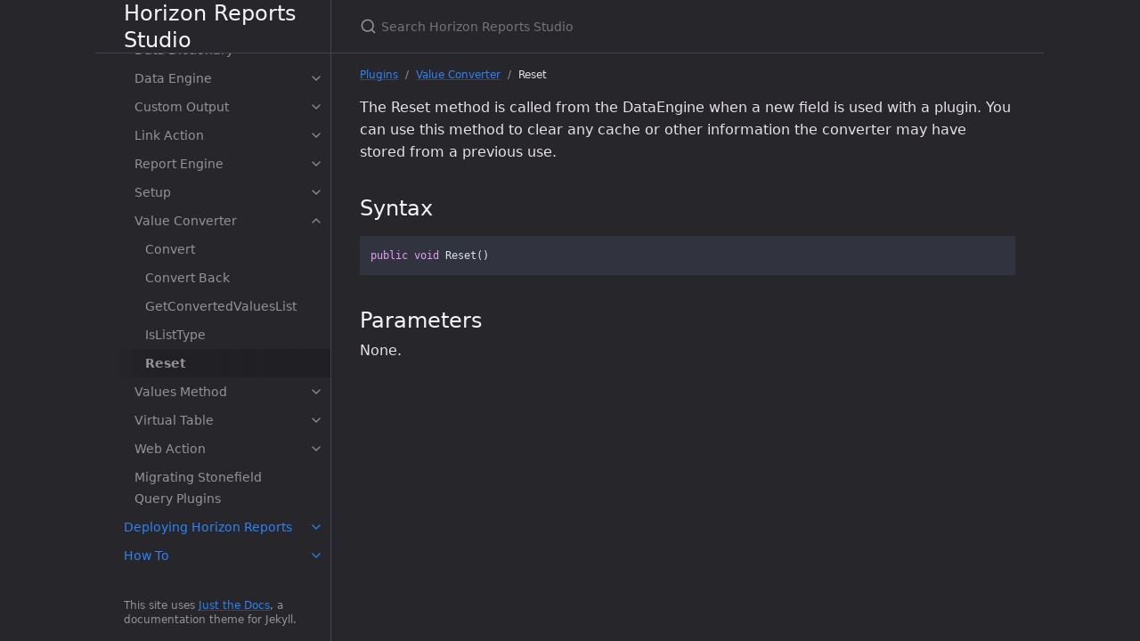

--- FILE ---
content_type: text/html; charset=utf-8
request_url: https://developerdocs.horizon-reports.com/docs/plugins/valueconverter/reset/
body_size: 5143
content:
<!DOCTYPE html> <html lang="en-US"> <head> <meta charset="UTF-8"> <meta http-equiv="X-UA-Compatible" content="IE=Edge"> <link rel="stylesheet" href="/assets/css/just-the-docs-default.css"> <link rel="stylesheet" href="/assets/css/just-the-docs-head-nav.css" id="jtd-head-nav-stylesheet"> <style id="jtd-nav-activation"> .site-nav > ul:nth-of-type(2) > li > a, .site-nav > ul:nth-of-type(2) > li > ul > li > a, .site-nav > ul:nth-of-type(2) > li > ul > li > ul > li:not(:nth-child(5)) > a, .site-nav > ul:nth-of-type(2) > li > ul > li > ul > li > ul > li a { background-image: none; } .site-nav > ul:not(:nth-of-type(2)) a, .site-nav li.external a { background-image: none; } .site-nav > ul:nth-of-type(2) > li:nth-child(4) > ul > li:nth-child(11) > ul > li:nth-child(5) > a { font-weight: 600; text-decoration: none; } .site-nav > ul.nav-category-list > li > button svg, .site-nav > ul:nth-of-type(2) > li:nth-child(4) > button svg, .site-nav > ul:nth-of-type(2) > li:nth-child(4) > ul > li:nth-child(11) > button svg, .site-nav > ul:nth-of-type(2) > li:nth-child(4) > ul > li:nth-child(11) > ul > li:nth-child(5) > button svg { transform: rotate(-90deg); } .site-nav > ul.nav-category-list > li.nav-list-item > ul.nav-list, .site-nav > ul:nth-of-type(2) > li.nav-list-item:nth-child(4) > ul.nav-list, .site-nav > ul:nth-of-type(2) > li.nav-list-item:nth-child(4) > ul.nav-list > li.nav-list-item:nth-child(11) > ul.nav-list, .site-nav > ul:nth-of-type(2) > li.nav-list-item:nth-child(4) > ul.nav-list > li.nav-list-item:nth-child(11) > ul.nav-list > li.nav-list-item:nth-child(5) > ul.nav-list { display: block; } </style> <script src="/assets/js/vendor/lunr.min.js"></script> <script src="/assets/js/just-the-docs.js"></script> <meta name="viewport" content="width=device-width, initial-scale=1"> <link rel="icon" href="/favicon.ico" type="image/x-icon"> <!-- Begin Jekyll SEO tag v2.8.0 --> <title>Reset | Horizon Reports Studio</title> <meta name="generator" content="Jekyll v3.10.0" /> <meta property="og:title" content="Reset" /> <meta property="og:locale" content="en_US" /> <meta name="description" content="The Reset method is called from the DataEngine when a new field is used with a plugin. You can use this method to clear any cache or other information the converter may have stored from a previous use." /> <meta property="og:description" content="The Reset method is called from the DataEngine when a new field is used with a plugin. You can use this method to clear any cache or other information the converter may have stored from a previous use." /> <link rel="canonical" href="https://developerdocs.horizon-reports.com/docs/plugins/valueconverter/reset/" /> <meta property="og:url" content="https://developerdocs.horizon-reports.com/docs/plugins/valueconverter/reset/" /> <meta property="og:site_name" content="Horizon Reports Studio" /> <meta property="og:type" content="article" /> <meta property="article:published_time" content="2025-08-05T15:26:28+00:00" /> <meta name="twitter:card" content="summary" /> <meta property="twitter:title" content="Reset" /> <script type="application/ld+json"> {"@context":"https://schema.org","@type":"BlogPosting","dateModified":"2025-08-05T15:26:28+00:00","datePublished":"2025-08-05T15:26:28+00:00","description":"The Reset method is called from the DataEngine when a new field is used with a plugin. You can use this method to clear any cache or other information the converter may have stored from a previous use.","headline":"Reset","mainEntityOfPage":{"@type":"WebPage","@id":"https://developerdocs.horizon-reports.com/docs/plugins/valueconverter/reset/"},"url":"https://developerdocs.horizon-reports.com/docs/plugins/valueconverter/reset/"}</script> <!-- End Jekyll SEO tag --> </head> <body> <a class="skip-to-main" href="#main-content">Skip to main content</a> <svg xmlns="http://www.w3.org/2000/svg" class="d-none"> <symbol id="svg-link" viewBox="0 0 24 24"> <title>Link</title> <svg xmlns="http://www.w3.org/2000/svg" width="24" height="24" viewBox="0 0 24 24" fill="none" stroke="currentColor" stroke-width="2" stroke-linecap="round" stroke-linejoin="round" class="feather feather-link"> <path d="M10 13a5 5 0 0 0 7.54.54l3-3a5 5 0 0 0-7.07-7.07l-1.72 1.71"></path><path d="M14 11a5 5 0 0 0-7.54-.54l-3 3a5 5 0 0 0 7.07 7.07l1.71-1.71"></path> </svg> </symbol> <symbol id="svg-menu" viewBox="0 0 24 24"> <title>Menu</title> <svg xmlns="http://www.w3.org/2000/svg" width="24" height="24" viewBox="0 0 24 24" fill="none" stroke="currentColor" stroke-width="2" stroke-linecap="round" stroke-linejoin="round" class="feather feather-menu"> <line x1="3" y1="12" x2="21" y2="12"></line><line x1="3" y1="6" x2="21" y2="6"></line><line x1="3" y1="18" x2="21" y2="18"></line> </svg> </symbol> <symbol id="svg-arrow-right" viewBox="0 0 24 24"> <title>Expand</title> <svg xmlns="http://www.w3.org/2000/svg" width="24" height="24" viewBox="0 0 24 24" fill="none" stroke="currentColor" stroke-width="2" stroke-linecap="round" stroke-linejoin="round" class="feather feather-chevron-right"> <polyline points="9 18 15 12 9 6"></polyline> </svg> </symbol> <!-- Feather. MIT License: https://github.com/feathericons/feather/blob/master/LICENSE --> <symbol id="svg-external-link" width="24" height="24" viewBox="0 0 24 24" fill="none" stroke="currentColor" stroke-width="2" stroke-linecap="round" stroke-linejoin="round" class="feather feather-external-link"> <title id="svg-external-link-title">(external link)</title> <path d="M18 13v6a2 2 0 0 1-2 2H5a2 2 0 0 1-2-2V8a2 2 0 0 1 2-2h6"></path><polyline points="15 3 21 3 21 9"></polyline><line x1="10" y1="14" x2="21" y2="3"></line> </symbol> <symbol id="svg-doc" viewBox="0 0 24 24"> <title>Document</title> <svg xmlns="http://www.w3.org/2000/svg" width="24" height="24" viewBox="0 0 24 24" fill="none" stroke="currentColor" stroke-width="2" stroke-linecap="round" stroke-linejoin="round" class="feather feather-file"> <path d="M13 2H6a2 2 0 0 0-2 2v16a2 2 0 0 0 2 2h12a2 2 0 0 0 2-2V9z"></path><polyline points="13 2 13 9 20 9"></polyline> </svg> </symbol> <symbol id="svg-search" viewBox="0 0 24 24"> <title>Search</title> <svg xmlns="http://www.w3.org/2000/svg" width="24" height="24" viewBox="0 0 24 24" fill="none" stroke="currentColor" stroke-width="2" stroke-linecap="round" stroke-linejoin="round" class="feather feather-search"> <circle cx="11" cy="11" r="8"></circle><line x1="21" y1="21" x2="16.65" y2="16.65"></line> </svg> </symbol> <!-- Bootstrap Icons. MIT License: https://github.com/twbs/icons/blob/main/LICENSE.md --> <symbol id="svg-copy" viewBox="0 0 16 16"> <title>Copy</title> <svg xmlns="http://www.w3.org/2000/svg" width="16" height="16" fill="currentColor" class="bi bi-clipboard" viewBox="0 0 16 16"> <path d="M4 1.5H3a2 2 0 0 0-2 2V14a2 2 0 0 0 2 2h10a2 2 0 0 0 2-2V3.5a2 2 0 0 0-2-2h-1v1h1a1 1 0 0 1 1 1V14a1 1 0 0 1-1 1H3a1 1 0 0 1-1-1V3.5a1 1 0 0 1 1-1h1v-1z"/> <path d="M9.5 1a.5.5 0 0 1 .5.5v1a.5.5 0 0 1-.5.5h-3a.5.5 0 0 1-.5-.5v-1a.5.5 0 0 1 .5-.5h3zm-3-1A1.5 1.5 0 0 0 5 1.5v1A1.5 1.5 0 0 0 6.5 4h3A1.5 1.5 0 0 0 11 2.5v-1A1.5 1.5 0 0 0 9.5 0h-3z"/> </svg> </symbol> <symbol id="svg-copied" viewBox="0 0 16 16"> <title>Copied</title> <svg xmlns="http://www.w3.org/2000/svg" width="16" height="16" fill="currentColor" class="bi bi-clipboard-check-fill" viewBox="0 0 16 16"> <path d="M6.5 0A1.5 1.5 0 0 0 5 1.5v1A1.5 1.5 0 0 0 6.5 4h3A1.5 1.5 0 0 0 11 2.5v-1A1.5 1.5 0 0 0 9.5 0h-3Zm3 1a.5.5 0 0 1 .5.5v1a.5.5 0 0 1-.5.5h-3a.5.5 0 0 1-.5-.5v-1a.5.5 0 0 1 .5-.5h3Z"/> <path d="M4 1.5H3a2 2 0 0 0-2 2V14a2 2 0 0 0 2 2h10a2 2 0 0 0 2-2V3.5a2 2 0 0 0-2-2h-1v1A2.5 2.5 0 0 1 9.5 5h-3A2.5 2.5 0 0 1 4 2.5v-1Zm6.854 7.354-3 3a.5.5 0 0 1-.708 0l-1.5-1.5a.5.5 0 0 1 .708-.708L7.5 10.793l2.646-2.647a.5.5 0 0 1 .708.708Z"/> </svg> </symbol> </svg> <div class="side-bar"> <div class="site-header" role="banner"> <a href="/" class="site-title lh-tight"> Horizon Reports Studio </a> <button id="menu-button" class="site-button btn-reset" aria-label="Toggle menu" aria-pressed="false"> <svg viewBox="0 0 24 24" class="icon" aria-hidden="true"><use xlink:href="#svg-menu"></use></svg> </button> </div> <nav aria-label="Main" id="site-nav" class="site-nav"> <ul class="nav-list"><li class="nav-list-item"><a href="/" class="nav-list-link">Horizon Reports Studio Documentation</a></li></ul> <div class="nav-category">Horizon Reports Documentation</div> <ul class="nav-list"><li class="nav-list-item"><button class="nav-list-expander btn-reset" aria-label="toggle items in Home category" aria-pressed="false"> <svg viewBox="0 0 24 24" aria-hidden="true"><use xlink:href="#svg-arrow-right"></use></svg> </button><a href="/" class="nav-list-link">Home</a><ul class="nav-list"><li class="nav-list-item"><a href="/docs/whats-new/" class="nav-list-link">What's New in this Release</a></li><li class="nav-list-item"><a href="/docs/installing/" class="nav-list-link">Installing Horizon Reports</a></li><li class="nav-list-item"><button class="nav-list-expander btn-reset" aria-label="toggle items in Previous Releases category" aria-pressed="false"> <svg viewBox="0 0 24 24" aria-hidden="true"><use xlink:href="#svg-arrow-right"></use></svg> </button><a href="/docs/previous-releases/index/" class="nav-list-link">Previous Releases</a><ul class="nav-list"><li class="nav-list-item"><a href="/docs/previous-releases/hr1.3/" class="nav-list-link">Horizon Reports 1.3</a></li><li class="nav-list-item"><a href="/docs/previous-releases/hr1.2/" class="nav-list-link">Horizon Reports 1.2</a></li><li class="nav-list-item"><a href="/docs/previous-releases/hr1.1/" class="nav-list-link">Horizon Reports 1.1</a></li><li class="nav-list-item"><a href="/docs/previous-releases/hr1.0/" class="nav-list-link">Horizon Reports 1.0</a></li><li class="nav-list-item"><a href="/docs/previous-releases/sq6.0/" class="nav-list-link">Stonefield Query 6.0</a></li><li class="nav-list-item"><a href="/docs/previous-releases/sq5.1/" class="nav-list-link">Stonefield Query 5.1</a></li><li class="nav-list-item"><a href="/docs/previous-releases/sq5.0/" class="nav-list-link">Stonefield Query 5.0</a></li><li class="nav-list-item"><a href="/docs/previous-releases/sq4.0/" class="nav-list-link">Stonefield Query 4.0</a></li><li class="nav-list-item"><a href="/docs/previous-releases/sq3.5/" class="nav-list-link">Stonefield Query 3.5</a></li><li class="nav-list-item"><a href="/docs/previous-releases/sq3.0/" class="nav-list-link">Stonefield Query 3.0</a></li><li class="nav-list-item"><a href="/docs/previous-releases/sq2.0/" class="nav-list-link">Stonefield Query 2.0</a></li><li class="nav-list-item"><a href="/docs/previous-releases/sq1.5/" class="nav-list-link">Stonefield Query 1.5</a></li></ul></li><li class="nav-list-item"><a href="/docs/licensing/" class="nav-list-link">Licensing</a></li><li class="nav-list-item"><a href="/docs/demo/" class="nav-list-link">Demo Version</a></li><li class="nav-list-item"><a href="/docs/maintenance/" class="nav-list-link">Software Maintenance</a></li><li class="nav-list-item"><a href="/docs/support/" class="nav-list-link">Technical Support</a></li><li class="nav-list-item"><a href="/docs/copyright/" class="nav-list-link">Copyright</a></li><li class="nav-list-item"><a href="/docs/licenses/" class="nav-list-link">Third Party Licenses</a></li></ul></li><li class="nav-list-item"><button class="nav-list-expander btn-reset" aria-label="toggle items in Quick Start category" aria-pressed="false"> <svg viewBox="0 0 24 24" aria-hidden="true"><use xlink:href="#svg-arrow-right"></use></svg> </button><a href="/docs/quick-start/index/" class="nav-list-link">Quick Start</a><ul class="nav-list"><li class="nav-list-item"><a href="/docs/quick-start/sample-project/" class="nav-list-link">Sample Project</a></li><li class="nav-list-item"><a href="/docs/quick-start/step1/" class="nav-list-link">Creating a Project</a></li><li class="nav-list-item"><a href="/docs/quick-start/step2/" class="nav-list-link">Customizing the Project</a></li><li class="nav-list-item"><a href="/docs/quick-start/step3/" class="nav-list-link">Specify Configuration Settings</a></li><li class="nav-list-item"><a href="/docs/quick-start/step4/" class="nav-list-link">Testing the Reporting Project</a></li><li class="nav-list-item"><a href="/docs/quick-start/step5/" class="nav-list-link">Deploy to End Users</a></li></ul></li><li class="nav-list-item"><button class="nav-list-expander btn-reset" aria-label="toggle items in Horizon Reports Studio category" aria-pressed="false"> <svg viewBox="0 0 24 24" aria-hidden="true"><use xlink:href="#svg-arrow-right"></use></svg> </button><a href="/docs/studio/index/" class="nav-list-link">Horizon Reports Studio</a><ul class="nav-list"><li class="nav-list-item"><a href="/docs/studio/working-with-studio/" class="nav-list-link">Working With Studio</a></li><li class="nav-list-item"><a href="/docs/studio/creating-a-project/" class="nav-list-link">Creating a New Reporting Project</a></li><li class="nav-list-item"><a href="/docs/studio/importing-a-project/" class="nav-list-link">Importing a Project</a></li><li class="nav-list-item"><a href="/docs/studio/managing-projects/" class="nav-list-link">Managing Existing Projects</a></li><li class="nav-list-item"><button class="nav-list-expander btn-reset" aria-label="toggle items in Data Dictionary category" aria-pressed="false"> <svg viewBox="0 0 24 24" aria-hidden="true"><use xlink:href="#svg-arrow-right"></use></svg> </button><a href="/docs/studio/datadictionary/index/" class="nav-list-link">Data Dictionary</a><ul class="nav-list"><li class="nav-list-item"><a href="/docs/studio/datadictionary/adding-a-database/" class="nav-list-link">Adding a Database</a></li><li class="nav-list-item"><a href="/docs/studio/datadictionary/database-properties/" class="nav-list-link">Database Properties</a></li><li class="nav-list-item"><a href="/docs/studio/datadictionary/table-properties/" class="nav-list-link">Table Properties</a></li><li class="nav-list-item"><a href="/docs/studio/datadictionary/creating-a-subtable/" class="nav-list-link">Creating a Subtable</a></li><li class="nav-list-item"><a href="/docs/studio/datadictionary/creating-a-virtual-table/" class="nav-list-link">Creating a Virtual Table</a></li><li class="nav-list-item"><a href="/docs/studio/datadictionary/field-properties/" class="nav-list-link">Field Properties</a></li><li class="nav-list-item"><a href="/docs/studio/datadictionary/creating-a-calc-field/" class="nav-list-link">Creating a Calculated Field</a></li><li class="nav-list-item"><a href="/docs/studio/datadictionary/creating-a-relation/" class="nav-list-link">Creating a Relation</a></li><li class="nav-list-item"><a href="/docs/studio/datadictionary/relation-properties/" class="nav-list-link">Relation Properties</a></li><li class="nav-list-item"><a href="/docs/studio/datadictionary/refreshing/" class="nav-list-link">Refreshing the Data Dictionary</a></li><li class="nav-list-item"><a href="/docs/studio/datadictionary/versioning/" class="nav-list-link">Versioning</a></li><li class="nav-list-item"><a href="/docs/studio/datadictionary/view-table-contents/" class="nav-list-link">Viewing Table Contents</a></li><li class="nav-list-item"><a href="/docs/studio/datadictionary/connection-string-builder/" class="nav-list-link">Connection String Builder</a></li></ul></li><li class="nav-list-item"><a href="/docs/studio/join-trees/" class="nav-list-link">Join Trees</a></li><li class="nav-list-item"><a href="/docs/studio/creating-a-data-group/" class="nav-list-link">Creating a Data Group</a></li><li class="nav-list-item"><a href="/docs/studio/creating-a-role/" class="nav-list-link">Creating a Role</a></li><li class="nav-list-item"><button class="nav-list-expander btn-reset" aria-label="toggle items in Configuration category" aria-pressed="false"> <svg viewBox="0 0 24 24" aria-hidden="true"><use xlink:href="#svg-arrow-right"></use></svg> </button><a href="/docs/studio/configuration/index/" class="nav-list-link">Configuration</a><ul class="nav-list"><li class="nav-list-item"><a href="/docs/studio/configuration/configuration-settings/" class="nav-list-link">Configuration Settings</a></li><li class="nav-list-item"><a href="/docs/studio/configuration/user-resources/" class="nav-list-link">User Access Resources</a></li><li class="nav-list-item"><a href="/docs/studio/configuration/custom-settings/" class="nav-list-link">Custom Settings</a></li></ul></li><li class="nav-list-item"><a href="/docs/studio/security/" class="nav-list-link">Security</a></li><li class="nav-list-item"><a href="/docs/studio/multi-language/" class="nav-list-link">Multi-Language Support</a></li><li class="nav-list-item"><a href="/docs/studio/multi-tenant/" class="nav-list-link">Multi-Tenant Support</a></li><li class="nav-list-item"><a href="/docs/studio/launching/" class="nav-list-link">Launching Horizon Reports</a></li><li class="nav-list-item"><a href="/docs/studio/samples/" class="nav-list-link">Samples</a></li><li class="nav-list-item"><a href="/docs/studio/function-reference/" class="nav-list-link">Expressions and Functions Reference</a></li></ul></li><li class="nav-list-item"><button class="nav-list-expander btn-reset" aria-label="toggle items in Plugins category" aria-pressed="false"> <svg viewBox="0 0 24 24" aria-hidden="true"><use xlink:href="#svg-arrow-right"></use></svg> </button><a href="/docs/plugins/index/" class="nav-list-link">Plugins</a><ul class="nav-list"><li class="nav-list-item"><a href="/docs/plugins/creating/" class="nav-list-link">Creating Plugin Source Code</a></li><li class="nav-list-item"><a href="/docs/plugins/automatic-compilation/" class="nav-list-link">Automatic Compilation</a></li><li class="nav-list-item"><a href="/docs/plugins/functions/" class="nav-list-link">Functions</a></li><li class="nav-list-item"><button class="nav-list-expander btn-reset" aria-label="toggle items in Application category" aria-pressed="false"> <svg viewBox="0 0 24 24" aria-hidden="true"><use xlink:href="#svg-arrow-right"></use></svg> </button><a href="/docs/plugins/application/index/" class="nav-list-link">Application</a><ul class="nav-list"><li class="nav-list-item"><a href="/docs/plugins/application/afterlogin/" class="nav-list-link">AfterLogin</a></li><li class="nav-list-item"><a href="/docs/plugins/application/beforelogin/" class="nav-list-link">BeforeLogin</a></li><li class="nav-list-item"><a href="/docs/plugins/application/aftersetup/" class="nav-list-link">AfterSetup</a></li><li class="nav-list-item"><a href="/docs/plugins/application/createsupportticket/" class="nav-list-link">CreateSupportTicket</a></li><li class="nav-list-item"><a href="/docs/plugins/application/onshutdown/" class="nav-list-link">OnShutdown</a></li></ul></li><li class="nav-list-item"><button class="nav-list-expander btn-reset" aria-label="toggle items in Data Dictionary category" aria-pressed="false"> <svg viewBox="0 0 24 24" aria-hidden="true"><use xlink:href="#svg-arrow-right"></use></svg> </button><a href="/docs/plugins/datadictionary/index/" class="nav-list-link">Data Dictionary</a><ul class="nav-list"><li class="nav-list-item"><a href="/docs/plugins/datadictionary/afterloaded/" class="nav-list-link">AfterLoaded</a></li><li class="nav-list-item"><a href="/docs/plugins/datadictionary/beforeloaded/" class="nav-list-link">BeforeLoaded</a></li><li class="nav-list-item"><a href="/docs/plugins/datadictionary/getversion/" class="nav-list-link">GetVersion</a></li></ul></li><li class="nav-list-item"><button class="nav-list-expander btn-reset" aria-label="toggle items in Data Engine category" aria-pressed="false"> <svg viewBox="0 0 24 24" aria-hidden="true"><use xlink:href="#svg-arrow-right"></use></svg> </button><a href="/docs/plugins/dataengine/index/" class="nav-list-link">Data Engine</a><ul class="nav-list"><li class="nav-list-item"><a href="/docs/plugins/dataengine/getdatasources/" class="nav-list-link">GetDataSources</a></li><li class="nav-list-item"><a href="/docs/plugins/dataengine/getcurrentdatasource/" class="nav-list-link">GetCurrentDataSource</a></li></ul></li><li class="nav-list-item"><button class="nav-list-expander btn-reset" aria-label="toggle items in Custom Output category" aria-pressed="false"> <svg viewBox="0 0 24 24" aria-hidden="true"><use xlink:href="#svg-arrow-right"></use></svg> </button><a href="/docs/plugins/customoutput/index/" class="nav-list-link">Custom Output</a><ul class="nav-list"><li class="nav-list-item"><a href="/docs/plugins/customoutput/caption/" class="nav-list-link">Caption</a></li><li class="nav-list-item"><a href="/docs/plugins/customoutput/performoutput/" class="nav-list-link">PerformOutput</a></li></ul></li><li class="nav-list-item"><button class="nav-list-expander btn-reset" aria-label="toggle items in Link Action category" aria-pressed="false"> <svg viewBox="0 0 24 24" aria-hidden="true"><use xlink:href="#svg-arrow-right"></use></svg> </button><a href="/docs/plugins/linkaction/index/" class="nav-list-link">Link Action</a><ul class="nav-list"><li class="nav-list-item"><a href="/docs/plugins/linkaction/performlinkaction/" class="nav-list-link">PerformLinkAction</a></li></ul></li><li class="nav-list-item"><button class="nav-list-expander btn-reset" aria-label="toggle items in Report Engine category" aria-pressed="false"> <svg viewBox="0 0 24 24" aria-hidden="true"><use xlink:href="#svg-arrow-right"></use></svg> </button><a href="/docs/plugins/reportengine/index/" class="nav-list-link">Report Engine</a><ul class="nav-list"><li class="nav-list-item"><a href="/docs/plugins/reportengine/aftercreatelayout/" class="nav-list-link">AfterCreateLayout</a></li><li class="nav-list-item"><a href="/docs/plugins/reportengine/afterdataretrieved/" class="nav-list-link">AfterDataRetrieved</a></li><li class="nav-list-item"><a href="/docs/plugins/reportengine/afterreportcopied/" class="nav-list-link">AfterReportCopied</a></li><li class="nav-list-item"><a href="/docs/plugins/reportengine/afterreportdeleted/" class="nav-list-link">AfterReportDeleted</a></li><li class="nav-list-item"><a href="/docs/plugins/reportengine/afterreportsaved/" class="nav-list-link">AfterReportSaved</a></li><li class="nav-list-item"><a href="/docs/plugins/reportengine/aftersqlstatementgenerated/" class="nav-list-link">AfterSQLStatementGenerated</a></li><li class="nav-list-item"><a href="/docs/plugins/reportengine/beforecreatelayout/" class="nav-list-link">BeforeCreateLayout</a></li><li class="nav-list-item"><a href="/docs/plugins/reportengine/beforedataretrieved/" class="nav-list-link">BeforeDataRetrieved</a></li><li class="nav-list-item"><a href="/docs/plugins/reportengine/beforeexportreport/" class="nav-list-link">BeforeExportReport</a></li><li class="nav-list-item"><a href="/docs/plugins/reportengine/beforereportcopied/" class="nav-list-link">BeforeReportCopied</a></li><li class="nav-list-item"><a href="/docs/plugins/reportengine/beforereportdeleted/" class="nav-list-link">BeforeReportDeleted</a></li><li class="nav-list-item"><a href="/docs/plugins/reportengine/beforereportsaved/" class="nav-list-link">BeforeReportSaved</a></li><li class="nav-list-item"><a href="/docs/plugins/reportengine/beforesqlstatementsendtodatabase/" class="nav-list-link">BeforeSQLStatementSendToDatabase</a></li><li class="nav-list-item"><a href="/docs/plugins/reportengine/canuseraccessreport/" class="nav-list-link">CanUserAccessReport</a></li><li class="nav-list-item"><a href="/docs/plugins/reportengine/reportcreated/" class="nav-list-link">ReportCreated</a></li></ul></li><li class="nav-list-item"><button class="nav-list-expander btn-reset" aria-label="toggle items in Setup category" aria-pressed="false"> <svg viewBox="0 0 24 24" aria-hidden="true"><use xlink:href="#svg-arrow-right"></use></svg> </button><a href="/docs/plugins/setup/index/" class="nav-list-link">Setup</a><ul class="nav-list"><li class="nav-list-item"><a href="/docs/plugins/setup/getsettings/" class="nav-list-link">GetSettings</a></li><li class="nav-list-item"><a href="/docs/plugins/setup/savesettings/" class="nav-list-link">SaveSettings</a></li><li class="nav-list-item"><a href="/docs/plugins/setup/validate/" class="nav-list-link">Validate</a></li></ul></li><li class="nav-list-item"><button class="nav-list-expander btn-reset" aria-label="toggle items in Value Converter category" aria-pressed="false"> <svg viewBox="0 0 24 24" aria-hidden="true"><use xlink:href="#svg-arrow-right"></use></svg> </button><a href="/docs/plugins/valueconverter/index/" class="nav-list-link">Value Converter</a><ul class="nav-list"><li class="nav-list-item"><a href="/docs/plugins/valueconverter/convert/" class="nav-list-link">Convert</a></li><li class="nav-list-item"><a href="/docs/plugins/valueconverter/convertback/" class="nav-list-link">Convert Back</a></li><li class="nav-list-item"><a href="/docs/plugins/valueconverter/getconvertedvalueslist/" class="nav-list-link">GetConvertedValuesList</a></li><li class="nav-list-item"><a href="/docs/plugins/valueconverter/islisttype/" class="nav-list-link">IsListType</a></li><li class="nav-list-item"><a href="/docs/plugins/valueconverter/reset/" class="nav-list-link">Reset</a></li></ul></li><li class="nav-list-item"><button class="nav-list-expander btn-reset" aria-label="toggle items in Values Method category" aria-pressed="false"> <svg viewBox="0 0 24 24" aria-hidden="true"><use xlink:href="#svg-arrow-right"></use></svg> </button><a href="/docs/plugins/valuesmethod/index/" class="nav-list-link">Values Method</a><ul class="nav-list"><li class="nav-list-item"><a href="/docs/plugins/valuesmethod/getvalues/" class="nav-list-link">GetValues</a></li></ul></li><li class="nav-list-item"><button class="nav-list-expander btn-reset" aria-label="toggle items in Virtual Table category" aria-pressed="false"> <svg viewBox="0 0 24 24" aria-hidden="true"><use xlink:href="#svg-arrow-right"></use></svg> </button><a href="/docs/plugins/virtualtable/index/" class="nav-list-link">Virtual Table</a><ul class="nav-list"><li class="nav-list-item"><a href="/docs/plugins/virtualtable/getparameters/" class="nav-list-link">GetParameters</a></li><li class="nav-list-item"><a href="/docs/plugins/virtualtable/select/" class="nav-list-link">Select</a></li></ul></li><li class="nav-list-item"><button class="nav-list-expander btn-reset" aria-label="toggle items in Web Action category" aria-pressed="false"> <svg viewBox="0 0 24 24" aria-hidden="true"><use xlink:href="#svg-arrow-right"></use></svg> </button><a href="/docs/plugins/webaction/index/" class="nav-list-link">Web Action</a><ul class="nav-list"><li class="nav-list-item"><a href="/docs/plugins/webaction/performaction/" class="nav-list-link">PerformAction</a></li></ul></li><li class="nav-list-item"><a href="/docs/plugins/migrating/" class="nav-list-link">Migrating Stonefield Query Plugins</a></li></ul></li><li class="nav-list-item"><button class="nav-list-expander btn-reset" aria-label="toggle items in Deploying Horizon Reports category" aria-pressed="false"> <svg viewBox="0 0 24 24" aria-hidden="true"><use xlink:href="#svg-arrow-right"></use></svg> </button><a href="/docs/deploying/index/" class="nav-list-link">Deploying Horizon Reports</a><ul class="nav-list"><li class="nav-list-item"><a href="/docs/deploying/creating-help/" class="nav-list-link">Creating Help</a></li><li class="nav-list-item"><a href="/docs/deploying/publishing/" class="nav-list-link">Publishing Horizon Reports</a></li><li class="nav-list-item"><a href="/docs/deploying/docker/" class="nav-list-link">Configuring Docker</a></li><li class="nav-list-item"><button class="nav-list-expander btn-reset" aria-label="toggle items in Configuring IIS category" aria-pressed="false"> <svg viewBox="0 0 24 24" aria-hidden="true"><use xlink:href="#svg-arrow-right"></use></svg> </button><a href="/docs/deploying/configuring-iis/index/" class="nav-list-link">Configuring IIS</a><ul class="nav-list"><li class="nav-list-item"><a href="/docs/deploying/configuring-iis/self-signed-cert/" class="nav-list-link">Self-signed certificate for SSL</a></li><li class="nav-list-item"><a href="/docs/deploying/configuring-iis/migrating/" class="nav-list-link">Migrating from an earlier version</a></li><li class="nav-list-item"><a href="/docs/deploying/configuring-iis/app-pool-settings/" class="nav-list-link">Application Pool Settings</a></li><li class="nav-list-item"><a href="/docs/deploying/configuring-iis/clustered/" class="nav-list-link">Clustered Mode</a></li></ul></li></ul></li><li class="nav-list-item"><button class="nav-list-expander btn-reset" aria-label="toggle items in How To category" aria-pressed="false"> <svg viewBox="0 0 24 24" aria-hidden="true"><use xlink:href="#svg-arrow-right"></use></svg> </button><a href="/docs/how-to/index/" class="nav-list-link">How To</a><ul class="nav-list"><li class="nav-list-item"><a href="/docs/how-to/activating/" class="nav-list-link">Activating</a></li><li class="nav-list-item"><a href="/docs/how-to/parameters/" class="nav-list-link">Adding Parameters to a Report Layout</a></li><li class="nav-list-item"><a href="/docs/how-to/configuring/" class="nav-list-link">Configuring the Web Application</a></li><li class="nav-list-item"><a href="/docs/how-to/branded/" class="nav-list-link">Creating a Branded Version of Horizon Reports</a></li><li class="nav-list-item"><a href="/docs/how-to/customizing/" class="nav-list-link">Customizing the Web Interface</a></li><li class="nav-list-item"><a href="/docs/how-to/customsettings/" class="nav-list-link">Displaying a Custom Setting in a Report</a></li><li class="nav-list-item"><a href="/docs/how-to/diagnostics/" class="nav-list-link">Getting Application Logs</a></li><li class="nav-list-item"><a href="/docs/how-to/handlingdates/" class="nav-list-link">Handling Dates Stored as Non-Date Values</a></li><li class="nav-list-item"><a href="/docs/how-to/handlingoptionalfields/" class="nav-list-link">Handling Optional Fields</a></li><li class="nav-list-item"><a href="/docs/how-to/settingupsecurity/" class="nav-list-link">Programatically Setting Up Security</a></li><li class="nav-list-item"><a href="/docs/how-to/promptinguser/" class="nav-list-link">Prompting the User for Values</a></li><li class="nav-list-item"><a href="/docs/how-to/storedprocedure/" class="nav-list-link">Using a Stored Procedure for Data Access</a></li><li class="nav-list-item"><a href="/docs/how-to/usingfromotherapps/" class="nav-list-link">Using Horizon Reports from Other Applications</a></li><li class="nav-list-item"><a href="/docs/how-to/usingfromotherwebapps/" class="nav-list-link">Using Horizon Reports from Web Applications</a></li><li class="nav-list-item"><a href="/docs/how-to/externalidentproviders/" class="nav-list-link">Using an Identity Provider (IdP) for SSO</a></li></ul></li></ul> </nav> <footer class="site-footer"> This site uses <a href="https://github.com/just-the-docs/just-the-docs">Just the Docs</a>, a documentation theme for Jekyll. </footer> </div> <div class="main" id="top"> <div id="main-header" class="main-header"> <div class="search" role="search"> <div class="search-input-wrap"> <input type="text" id="search-input" class="search-input" tabindex="0" placeholder="Search Horizon Reports Studio" aria-label="Search Horizon Reports Studio" autocomplete="off"> <label for="search-input" class="search-label"><svg viewBox="0 0 24 24" class="search-icon"><use xlink:href="#svg-search"></use></svg></label> </div> <div id="search-results" class="search-results"></div> </div> </div> <div class="main-content-wrap"> <nav aria-label="Breadcrumb" class="breadcrumb-nav"> <ol class="breadcrumb-nav-list"> <li class="breadcrumb-nav-list-item"><a href="/docs/plugins/index/">Plugins</a></li> <li class="breadcrumb-nav-list-item"><a href="/docs/plugins/valueconverter/index/">Value Converter</a></li> <li class="breadcrumb-nav-list-item"><span>Reset</span></li> </ol> </nav> <div id="main-content" class="main-content"> <main> <p>The Reset method is called from the DataEngine when a new field is used with a plugin. You can use this method to clear any cache or other information the converter may have stored from a previous use.</p> <h2 id="syntax"> <a href="#syntax" class="anchor-heading" aria-labelledby="syntax"><svg viewBox="0 0 16 16" aria-hidden="true"><use xlink:href="#svg-link"></use></svg></a> Syntax </h2> <div class="language-csharp highlighter-rouge"><div class="highlight"><pre class="highlight"><code><span class="k">public</span> <span class="k">void</span> <span class="nf">Reset</span><span class="p">()</span>
</code></pre></div></div> <h2 id="parameters"> <a href="#parameters" class="anchor-heading" aria-labelledby="parameters"><svg viewBox="0 0 16 16" aria-hidden="true"><use xlink:href="#svg-link"></use></svg></a> Parameters </h2> <p>None.</p> </main> </div> </div> <div class="search-overlay"></div> </div> <script src="https://cdn.jsdelivr.net/npm/mermaid@9.1.3/dist/mermaid.min.js"></script> <script> var config = {} ; mermaid.initialize(config); window.mermaid.init(undefined, document.querySelectorAll('.language-mermaid')); </script> </body> </html>
